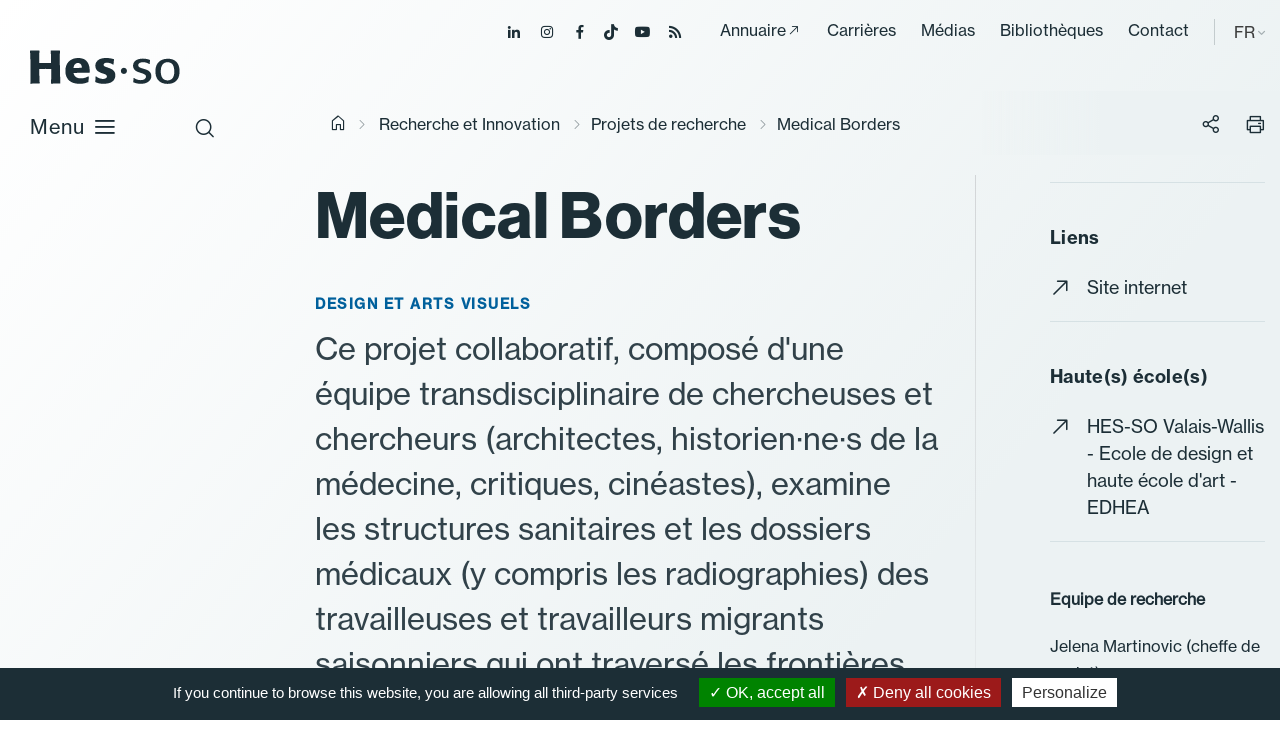

--- FILE ---
content_type: text/html; charset=utf-8
request_url: https://www.hes-so.ch/recherche-innovation/projets-de-recherche/detail-projet/medical-borders
body_size: 8317
content:
<!DOCTYPE html>
<html lang="fr-FR">
<head>

<meta charset="utf-8">
<!-- 
	Copyright 2019 WNG SA, all rights reserved
	
	  WNG SA - Passage St-François 9 - CH-1003 Lausanne
	  Tel +41 21 320 11 11 - Fax +41 21 320 11 10
	  http://www.wng.ch/ - info[at]wng[dot]ch

	This website is powered by TYPO3 - inspiring people to share!
	TYPO3 is a free open source Content Management Framework initially created by Kasper Skaarhoj and licensed under GNU/GPL.
	TYPO3 is copyright 1998-2026 of Kasper Skaarhoj. Extensions are copyright of their respective owners.
	Information and contribution at https://typo3.org/
-->

<base href="https://www.hes-so.ch/">


<meta name="generator" content="TYPO3 CMS" />
<meta name="author" content="WNG agence digitale" />
<meta name="keywords" content="HES-SO Etudes Domaines Etudiants" />
<meta name="description" content="Ce projet collaboratif, composé d&#039;une équipe transdisciplinaire de chercheuses et chercheurs (architectes, historien·ne·s de la médecine, critiques, cinéa..." />
<meta name="twitter:card" content="summary" />
<meta name="copyright" content="WNG SA © 2019" />
<meta name="title" content="Medical Borders" />


<link rel="stylesheet" href="https://www.hes-so.ch/typo3conf/ext/wng_flux_rss/Resources/Public/css/main.css?1732289560" media="all">
<link rel="stylesheet" href="https://www.hes-so.ch/typo3conf/ext/wng_site/Resources/Public/hh_ckeditor_custom/Resources/Public/Css/custom_ckeditor.css?1716288070" media="all">
<link rel="stylesheet" href="https://www.hes-so.ch/typo3conf/ext/wng_hesformation/Resources/Public/css/leaflet/leaflet.css?1716288041" media="all">
<link rel="stylesheet" href="https://www.hes-so.ch/typo3conf/ext/wng_alumni/Resources/Public/css/style.css?1730382892" media="all">
<link rel="stylesheet" href="https://www.hes-so.ch/typo3conf/ext/solr/Resources/Public/StyleSheets/Frontend/suggest.css?1730442585" media="all">
<link rel="stylesheet" href="https://www.hes-so.ch/typo3conf/ext/wng_referentiel/Resources/Public/css/main.css?1716288033" media="all">
<link rel="stylesheet" href="https://www.hes-so.ch/typo3conf/ext/solr/Resources/Public/StyleSheets/Frontend/results.css?1730442585" media="all">
<link rel="stylesheet" href="https://www.hes-so.ch/typo3conf/ext/solr/Resources/Public/StyleSheets/Frontend/loader.css?1730442585" media="all">
<link rel="stylesheet" href="https://www.hes-so.ch/typo3conf/ext/wng_hesformation/Resources/Public/css/leaflet/MarkerCluster.css?1716288041" media="all">
<link rel="stylesheet" href="https://www.hes-so.ch/typo3conf/ext/wng_hesformation/Resources/Public/css/leaflet/MarkerCluster.Default.css?1716288041" media="all">
<link rel="stylesheet" href="https://www.hes-so.ch/typo3conf/ext/wng_hesformation/Resources/Public/css/main.css?1716288034" media="all">
<link rel="stylesheet" href="https://www.hes-so.ch/typo3conf/ext/wng_devpro/Resources/Public/css/main.css?1716288037" media="all">
<link rel="stylesheet" href="https://www.hes-so.ch/typo3temp/assets/css/bootstrap_a0e2682de32bd045a45ca841f3740320.css?1769088902" media="all">
<link rel="stylesheet" href="https://www.hes-so.ch/typo3temp/assets/css/slick-theme_a0e2682de32bd045a45ca841f3740320.css?1769088902" media="all">
<link rel="stylesheet" href="https://www.hes-so.ch/typo3temp/assets/css/slick_a0e2682de32bd045a45ca841f3740320.css?1769088902" media="all">
<link rel="stylesheet" href="https://www.hes-so.ch/typo3temp/assets/css/print_a0e2682de32bd045a45ca841f3740320.css?1769088902" media="all">
<link rel="stylesheet" href="https://www.hes-so.ch/typo3temp/assets/css/lightgallery_a0e2682de32bd045a45ca841f3740320.css?1769088902" media="all">
<link rel="stylesheet" href="https://www.hes-so.ch/typo3temp/assets/css/jcf_a0e2682de32bd045a45ca841f3740320.css?1769088902" media="all">
<link rel="stylesheet" href="https://www.hes-so.ch/typo3temp/assets/css/perfect-scrollbar.min_a0e2682de32bd045a45ca841f3740320.css?1769088902" media="all">
<link rel="stylesheet" href="https://www.hes-so.ch/typo3temp/assets/css/main_a0e2682de32bd045a45ca841f3740320.css?1769088902" media="all">
<link rel="stylesheet" href="https://www.hes-so.ch/typo3temp/assets/css/hesso_a0e2682de32bd045a45ca841f3740320.css?1769088902" media="all">

<style>
/*<![CDATA[*/
<!-- 
/*InlineDefaultCss*/
/* default styles for extension "tx_frontend" */
    .ce-align-left { text-align: left; }
    .ce-align-center { text-align: center; }
    .ce-align-right { text-align: right; }

    .ce-table td, .ce-table th { vertical-align: top; }

    .ce-textpic, .ce-image, .ce-nowrap .ce-bodytext, .ce-gallery, .ce-row, .ce-uploads li, .ce-uploads div { overflow: hidden; }

    .ce-left .ce-gallery, .ce-column { float: left; }
    .ce-center .ce-outer { position: relative; float: right; right: 50%; }
    .ce-center .ce-inner { position: relative; float: right; right: -50%; }
    .ce-right .ce-gallery { float: right; }

    .ce-gallery figure { display: table; margin: 0; }
    .ce-gallery figcaption { display: table-caption; caption-side: bottom; }
    .ce-gallery img { display: block; }
    .ce-gallery iframe { border-width: 0; }
    .ce-border img,
    .ce-border iframe {
        border: 2px solid #000000;
        padding: 0px;
    }

    .ce-intext.ce-right .ce-gallery, .ce-intext.ce-left .ce-gallery, .ce-above .ce-gallery {
        margin-bottom: 10px;
    }
    .ce-image .ce-gallery { margin-bottom: 0; }
    .ce-intext.ce-right .ce-gallery { margin-left: 10px; }
    .ce-intext.ce-left .ce-gallery { margin-right: 10px; }
    .ce-below .ce-gallery { margin-top: 10px; }

    .ce-column { margin-right: 10px; }
    .ce-column:last-child { margin-right: 0; }

    .ce-row { margin-bottom: 10px; }
    .ce-row:last-child { margin-bottom: 0; }

    .ce-above .ce-bodytext { clear: both; }

    .ce-intext.ce-left ol, .ce-intext.ce-left ul { padding-left: 40px; overflow: auto; }

    /* Headline */
    .ce-headline-left { text-align: left; }
    .ce-headline-center { text-align: center; }
    .ce-headline-right { text-align: right; }

    /* Uploads */
    .ce-uploads { margin: 0; padding: 0; }
    .ce-uploads li { list-style: none outside none; margin: 1em 0; }
    .ce-uploads img { float: left; padding-right: 1em; vertical-align: top; }
    .ce-uploads span { display: block; }

    /* Table */
    .ce-table { width: 100%; max-width: 100%; }
    .ce-table th, .ce-table td { padding: 0.5em 0.75em; vertical-align: top; }
    .ce-table thead th { border-bottom: 2px solid #dadada; }
    .ce-table th, .ce-table td { border-top: 1px solid #dadada; }
    .ce-table-striped tbody tr:nth-of-type(odd) { background-color: rgba(0,0,0,.05); }
    .ce-table-bordered th, .ce-table-bordered td { border: 1px solid #dadada; }

    /* Space */
    .frame-space-before-extra-small { margin-top: 1em; }
    .frame-space-before-small { margin-top: 2em; }
    .frame-space-before-medium { margin-top: 3em; }
    .frame-space-before-large { margin-top: 4em; }
    .frame-space-before-extra-large { margin-top: 5em; }
    .frame-space-after-extra-small { margin-bottom: 1em; }
    .frame-space-after-small { margin-bottom: 2em; }
    .frame-space-after-medium { margin-bottom: 3em; }
    .frame-space-after-large { margin-bottom: 4em; }
    .frame-space-after-extra-large { margin-bottom: 5em; }

    /* Frame */
    .frame-ruler-before:before { content: ''; display: block; border-top: 1px solid rgba(0,0,0,0.25); margin-bottom: 2em; }
    .frame-ruler-after:after { content: ''; display: block; border-bottom: 1px solid rgba(0,0,0,0.25); margin-top: 2em; }
    .frame-indent { margin-left: 15%; margin-right: 15%; }
    .frame-indent-left { margin-left: 33%; }
    .frame-indent-right { margin-right: 33%; }
/* default styles for extension "tx_wngalumni" */
    textarea.f3-form-error {
        background-color:#FF9F9F;
        border: 1px #FF0000 solid;
    }

    input.f3-form-error {
        background-color:#FF9F9F;
        border: 1px #FF0000 solid;
    }

    .tx-wng-alumni table {
        border-collapse:separate;
        border-spacing:10px;
    }


    .tx-wng-alumni table td {
        vertical-align:top;
    }

    .typo3-messages .message-error {
        color:red;
    }

    .typo3-messages .message-ok {
        color:green;
    }

-->
/*]]>*/
</style>



<script src="https://www.hes-so.ch/typo3conf/ext/wng_hesformation/Resources/Public/js/leaflet/leaflet.js?1716288041"></script>
<script src="https://www.hes-so.ch/typo3conf/ext/wng_hesformation/Resources/Public/js/leaflet/countries.js?1716288041"></script>
<script src="https://www.hes-so.ch/typo3conf/ext/wng_hesformation/Resources/Public/js/leaflet/allcountries.js?1716288041"></script>
<script src="https://www.hes-so.ch/typo3conf/ext/wng_hesformation/Resources/Public/js/leaflet/leaflet.markercluster-src.js?1716288041"></script>
<script src="https://www.hes-so.ch/typo3conf/ext/wng_site/Resources/Public/HES-SO/JavaScript/vendor/jquery-3.4.1.min.js?1716288056"></script>



<title>HES-SO&nbsp;-&nbsp;Medical Borders</title><link rel="shortcut icon" type="image/x-icon" href="https://www.hes-so.ch/typo3conf/ext/wng_site/Resources/Public/HES-SO/img/favicon/favicon.ico" /><meta name="viewport" content="width=device-width, initial-scale=1, maximum-scale=1">  <script type="text/javascript" src="/typo3conf/ext/wng_site/Resources/Public/HES-SO/tarteaucitron/tarteaucitron.js"></script>
  <script type="text/javascript">
    tarteaucitron.init({
      "hashtag": "#tarteaucitron", /* Ouverture automatique du panel avec le hashtag */
      "highPrivacy": false, /* désactiver le consentement implicite (en naviguant) ? */
      "orientation": "bottom", /* le bandeau doit être en haut (top) ou en bas (bottom) ? */
      "adblocker": false, /* Afficher un message si un adblocker est détecté */
      "showAlertSmall": false, /* afficher le petit bandeau en bas à droite ? */
      "cookieslist": true, /* Afficher la liste des cookies installés ? */
      "removeCredit": true, /* supprimer le lien vers la source ? */
      "moreInfoLink": true,
      "showIcon": false
    });
  </script>
<script type="text/javascript">
  tarteaucitron.user.googletagmanagerId = 'GTM-MJ7G2PC';
  (tarteaucitron.job = tarteaucitron.job || []).push('googletagmanager');
</script>

<script type="text/javascript">
tarteaucitron.user.gtagUa = 'AW-10842674302';
tarteaucitron.user.gtagMore = function () { /* add here your optionnal gtag() */ };
(tarteaucitron.job = tarteaucitron.job || []).push('gtag');
</script>
                                                     
<script type="text/javascript">
tarteaucitron.user.facebookpixelId = '547785645672153'; tarteaucitron.user.facebookpixelMore = function () { /* add here your optionnal facebook pixel function */ };
(tarteaucitron.job = tarteaucitron.job || []).push('facebookpixel');
</script>
<noscript><img height="1" width="1" src="https://www.facebook.com/tr?id=547785645672153&ev=PageView&noscript=1"/></noscript>  

<script type="text/javascript">
  tarteaucitron.user.linkedininsighttag = '607329';
  (tarteaucitron.job = tarteaucitron.job || []).push('linkedininsighttag');
</script>
<link rel="home" href="https://master.hes-so.ch/stockage" />      <link rel="apple-touch-icon" sizes="57x57" href="https://www.hes-so.ch/typo3conf/ext/wng_site/Resources/Public/HES-SO/img/favicon/apple-icon-57x57.png">
      <link rel="apple-touch-icon" sizes="60x60" href="https://www.hes-so.ch/typo3conf/ext/wng_site/Resources/Public/HES-SO/img/favicon/apple-icon-60x60.png">
      <link rel="apple-touch-icon" sizes="72x72" href="https://www.hes-so.ch/typo3conf/ext/wng_site/Resources/Public/HES-SO/img/favicon/apple-icon-72x72.png">
      <link rel="apple-touch-icon" sizes="76x76" href="https://www.hes-so.ch/typo3conf/ext/wng_site/Resources/Public/HES-SO/img/favicon/apple-icon-76x76.png">
      <link rel="apple-touch-icon" sizes="114x114" href="https://www.hes-so.ch/typo3conf/ext/wng_site/Resources/Public/HES-SO/img/favicon/apple-icon-114x114.png">
      <link rel="apple-touch-icon" sizes="120x120" href="https://www.hes-so.ch/typo3conf/ext/wng_site/Resources/Public/HES-SO/img/favicon/apple-icon-120x120.png">
      <link rel="apple-touch-icon" sizes="144x144" href="https://www.hes-so.ch/typo3conf/ext/wng_site/Resources/Public/HES-SO/img/favicon/apple-icon-144x144.png">
      <link rel="apple-touch-icon" sizes="152x152" href="https://www.hes-so.ch/typo3conf/ext/wng_site/Resources/Public/HES-SO/img/favicon/apple-icon-152x152.png">
      <link rel="apple-touch-icon" sizes="180x180" href="https://www.hes-so.ch/typo3conf/ext/wng_site/Resources/Public/HES-SO/img/favicon/apple-icon-180x180.png">
      <link rel="icon" type="image/png" sizes="192x192" href="https://www.hes-so.ch/typo3conf/ext/wng_site/Resources/Public/HES-SO/img/favicon/android-icon-192x192.png">
      <link rel="icon" type="image/png" sizes="32x32" href="https://www.hes-so.ch/typo3conf/ext/wng_site/Resources/Public/HES-SO/img/favicon/favicon-32x32.png">
      <link rel="icon" type="image/png" sizes="96x96" href="https://www.hes-so.ch/typo3conf/ext/wng_site/Resources/Public/HES-SO/img/favicon/favicon-96x96.png">
      <link rel="icon" type="image/png" sizes="16x16" href="https://www.hes-so.ch/typo3conf/ext/wng_site/Resources/Public/HES-SO/img/favicon/favicon-16x16.png"><link href="https://fonts.googleapis.com/css?family=Roboto:400,500,700&display=swap" rel="stylesheet"><link href="https://fonts.googleapis.com/css?family=Montserrat:400,500,600,700&display=swap" rel="stylesheet"><script type='text/javascript' src='//platform-api.sharethis.com/js/sharethis.js#property=5d53f9c24cd0540012f203ca&product=social-ab' async='async'></script>
<link rel="canonical" href="https://www.hes-so.ch/recherche-innovation/projets-de-recherche/detail-projet/medical-borders"/>

<link rel="alternate" hreflang="fr-FR" href="https://www.hes-so.ch/recherche-innovation/projets-de-recherche/detail-projet/medical-borders"/>
<link rel="alternate" hreflang="en-GB" href="https://www.hes-so.ch/en/recherche-innovation/research-projects/detail-projet-recherche/medical-borders"/>
<link rel="alternate" hreflang="de-DE" href="https://www.hes-so.ch/de/recherche-innovation/projets-de-recherche/detail-projet-recherche/medical-borders"/>
<link rel="alternate" hreflang="x-default" href="https://www.hes-so.ch/recherche-innovation/projets-de-recherche/detail-projet/medical-borders"/>
</head>
<body>
<div class="top-header">
  <ul class="header-social">
    <li><a href="https://ch.linkedin.com/school/university-of-applied-sciences-western-switzerland/" target="_blank"><span class="icon-linkedin"></span></a></li>
    <li><a href="https://www.instagram.com/hessoeducation/" target="_blank"><span class="icon-instagram"></span></a></li>
    <li><a href="https://www.facebook.com/hesso" target="_blank"><span class="icon-facebook"></span></a></li>
    <li><a href="https://www.tiktok.com/@hessoeducation" target="_blank"><span class="icon-tiktok"></span></a></li>
    <li><a href="https://www.youtube.com/hessofilms" target="_blank"><span class="icon-youtube"></span></a></li>
    <li><a href="https://www.hes-so.ch/actualites/flux-rss" target="_blank"><span class="icon-rss-feed"></span></a></li>
  </ul>
  <div class="top-menu">
    <ul><li><a href="https://people.hes-so.ch/fr/" target="_blank">Annuaire</a></li><li><a href="/la-hes-so/carrieres" target="_top">Carrières</a></li><li><a href="/medias-et-communication" target="_top">Médias</a></li><li><a href="/recherche-innovation/information-scientifique-et-bibliotheques/bibliotheques" target="_top">Bibliothèques</a></li><li><a href="/contact" target="_top">Contact</a></li></ul>
  </div>
  <div class="lang-container">
    
      <span>FR</span>
    
    
    
    
    <ul class="lang-nav"><li class="active lang"> <a href="/recherche-innovation/projets-de-recherche/detail-projet/medical-borders" target="_top">FR</a> </li><li class="lang"> <a href="/en/recherche-innovation/research-projects/detail-projet-recherche/medical-borders" target="_top">EN</a> </li><li class="lang"> <a href="/de/recherche-innovation/projets-de-recherche/detail-projet-recherche/medical-borders" target="_top">DE</a> </li></ul>
  </div>
</div>
<header id="header" class="sticky">
  <div class="header-close icon-close-2"></div>
  <nav class="navbar navbar-expand-lg navbar-light">
    <a class="navbar-brand" href="https://www.hes-so.ch/accueil" title="HES-SO">
      <!--<img src="https://www.hes-so.ch/typo3conf/ext/wng_site/Resources/Public/HES-SO/img/logo-hes-so-white.svg" alt="HES-SO logo" class="logo-white">
      <img src="https://www.hes-so.ch/typo3conf/ext/wng_site/Resources/Public/HES-SO/img/logo-hes-so-black.svg" alt="HES-SO logo" class="logo-blue">-->
      <img src="https://www.hes-so.ch/typo3conf/ext/wng_site/Resources/Public/HES-SO/img/logo_hesso_light_white.svg" alt="HES-SO logo" class="logo-white">
      <img src="https://www.hes-so.ch/typo3conf/ext/wng_site/Resources/Public/HES-SO/img/logo_hesso_light.svg" alt="HES-SO logo" class="logo-blue">
      <img src="https://www.hes-so.ch/typo3conf/ext/wng_site/Resources/Public/HES-SO/img/logo_hesso_master_tablet_white.svg" alt="HES-SO logo" class="logo-white-tablet">
      <img src="https://www.hes-so.ch/typo3conf/ext/wng_site/Resources/Public/HES-SO/img/logo_hesso_master_tablet.svg" alt="HES-SO logo" class="logo-blue-tablet">
    </a>
    <div class="header-top">
      <div class="search-icon">
        <span class="icon-search"></span>
        <span class="icon-close-2"></span>
      </div>
      <a href="" class="open-menu">
        Menu
        <div class="open-menu-btn icon-menu"></div>
      </a>
    </div>

    <div class="header-content">
      <div class="collapse navbar-collapse sticky" id="navbarSupportedContent">
        <ul class="navbar-nav mr-auto"><li class="hasSub"><a href="/bachelor" target="_top" title="/bachelor" class="dropdown-link">Bachelor</a><div class="dropdown-menu level-2nd"><ul><li class="level-2nd"><a href="/bachelor" target="_top">Les formations</a></li><li class="level-2nd"><a href="/la-hes-so/etudier-a-la-hes-so/admissions/admissions-en-bachelor" target="_top">Modalités d&#039;admission</a></li><li class="level-2nd"><a href="/la-hes-so/etudier-a-la-hes-so/titres-delivres-et-reconnaissance" target="_top">Titres délivrés et reconnaissance</a></li><li class="level-2nd"><a href="/la-hes-so/etudier-a-la-hes-so/services-aux-etudiant-es/couts-bourses-et-prets" target="_top">Coûts, bourses et prêts</a></li><li class="level-2nd"><a href="/la-hes-so/etudier-a-la-hes-so/mobilite-et-internationalisation-des-etudes" target="_top">Mobilité</a></li></ul></div></li><li class="hasSub"><a href="/master" target="_top" title="/master" class="dropdown-link">Master</a><div class="dropdown-menu level-2nd"><ul><li class="level-2nd"><a href="/master" target="_top">Les formations</a></li><li class="level-2nd"><a href="/la-hes-so/etudier-a-la-hes-so/admissions/admissions-et-reglements-en-master" target="_top">Modalités d&#039;admission</a></li><li class="level-2nd"><a href="/la-hes-so/etudier-a-la-hes-so/titres-delivres-et-reconnaissance" target="_top">Titres délivrés et reconnaissance</a></li><li class="level-2nd"><a href="/la-hes-so/etudier-a-la-hes-so/services-aux-etudiant-es/couts-bourses-et-prets" target="_top">Coûts, bourses et prêts</a></li><li class="level-2nd"><a href="/la-hes-so/etudier-a-la-hes-so/mobilite-et-internationalisation-des-etudes" target="_top">Mobilité</a></li><li class="level-2nd"><a href="/master/hes-so-master" target="_top">HES-SO Master</a></li></ul></div></li><li class="nav-item"><a href="/formation-continue" target="_top">Formation continue</a></li><li class="hasSub active"><a href="/recherche-innovation/la-recherche-a-la-hes-so" target="_top" title="/recherche-innovation" class="dropdown-link">Recherche et Innovation</a><div class="dropdown-menu level-2nd"><ul><li class="level-2nd"><a href="/recherche-innovation/la-recherche-a-la-hes-so" target="_top">La recherche à la HES-SO</a></li><li class="active level-2nd"><a href="/recherche-innovation/projets-de-recherche" target="_top">Projets de recherche</a></li><li class="level-2nd"><a href="/recherche-innovation/instituts-de-recherche" target="_top">Instituts et compétences</a></li><li class="level-2nd"><a href="/recherche-innovation/soutien-a-la-recherche/acquisition-de-fonds-de-tiers" target="_top">Acquisition de fonds de tiers</a></li><li class="level-2nd"><a href="/recherche-innovation/releve-et-carrieres-academiques" target="_top">Relève et carrières académiques</a></li><li class="level-2nd"><a href="/recherche-innovation/open-science" target="_top">Open Science</a></li><li class="level-2nd"><a href="/recherche-innovation/integrite-scientifique" target="_top">Intégrité scientifique</a></li><li class="level-2nd"><a href="/recherche-innovation/information-scientifique-et-bibliotheques" target="_top">Information scientifique et bibliothèques</a></li></ul></div></li><li class="hasSub"><a href="/domaines-et-hautes-ecoles" target="_top" title="/domaines-et-hautes-ecoles" class="dropdown-link">Domaines et hautes écoles</a><div class="dropdown-menu level-2nd"><ul><li class="level-2nd"><a href="/domaines-et-hautes-ecoles/hautes-ecoles" target="_top">Hautes écoles</a></li><li class="level-2nd"><a href="/domaines-et-hautes-ecoles/design-et-arts-visuels" target="_top">Design et Arts visuels</a></li><li class="level-2nd"><a href="/domaines-et-hautes-ecoles/economie-et-services" target="_top">Economie et Services</a></li><li class="level-2nd"><a href="/domaines-et-hautes-ecoles/ingenierie-et-architecture" target="_top">Ingénierie et Architecture</a></li><li class="level-2nd"><a href="/domaines-et-hautes-ecoles/musique-et-arts-de-la-scene" target="_top">Musique et Arts de la scène</a></li><li class="level-2nd"><a href="/domaines-et-hautes-ecoles/sante" target="_top">Santé</a></li><li class="level-2nd"><a href="/domaines-et-hautes-ecoles/travail-social" target="_top">Travail social</a></li></ul></div></li><li class="hasSub"><a href="/la-hes-so" target="_top" title="/la-hes-so" class="dropdown-link">La HES-SO</a><div class="dropdown-menu level-2nd"><ul><li class="hasSub level-2nd"><a href="/la-hes-so/a-propos" target="_top" title="/la-hes-so/a-propos" class="dropdown-link">A propos</a><div class="dropdown-menu level-3rd"><ul><li class="level-3rd"><a href="/la-hes-so/a-propos/histoire" target="_top">Histoire</a></li><li class="level-3rd"><a href="/la-hes-so/a-propos/gouvernance" target="_top">Gouvernance</a></li><li class="level-3rd"><a href="/la-hes-so/a-propos/priorites-25-28" target="_top">Priorités 25-28</a></li><li class="level-3rd"><a href="/la-hes-so/a-propos/la-hes-so-en-chiffres" target="_top">En chiffres</a></li><li class="level-3rd"><a href="/la-hes-so/a-propos/responsabilite-societale" target="_top">Responsabilité sociétale</a></li><li class="level-3rd"><a href="/la-hes-so/a-propos/amelioration-continue" target="_top">Amélioration continue</a></li><li class="level-3rd"><a href="/la-hes-so/a-propos/reglements-et-procedures" target="_top">Conventions et règlements</a></li></ul></div></li><li class="level-2nd"><a href="/la-hes-so/etudier-a-la-hes-so" target="_top">Etudier à la HES-SO</a></li><li class="level-2nd"><a href="/la-hes-so/soutien-a-lenseignement" target="_top">Soutien à l&#039;enseignement</a></li><li class="level-2nd"><a href="/la-hes-so/transformation-numerique" target="_top">Transformation numérique</a></li><li class="level-2nd"><a href="/la-hes-so/durabilite" target="_top">Durabilité</a></li><li class="level-2nd"><a href="/la-hes-so/egalite-et-diversite" target="_top">Egalité et Diversité</a></li><li class="level-2nd"><a href="/la-hes-so/international" target="_top">International</a></li><li class="level-2nd"><a href="/la-hes-so/unita" target="_top">UNITA</a></li><li class="level-2nd"><a href="/la-hes-so/carrieres" target="_top">Carrières</a></li></ul></div></li></ul>
      </div>

      <div class="header-menu sticky">
        <ul><li><a href="https://people.hes-so.ch/fr/" target="_blank">Annuaire</a></li><li><a href="/la-hes-so/carrieres" target="_top">Carrières</a></li><li><a href="/medias-et-communication" target="_top">Médias</a></li><li><a href="/recherche-innovation/information-scientifique-et-bibliotheques/bibliotheques" target="_top">Bibliothèques</a></li><li><a href="/contact" target="_top">Contact</a></li></ul>
        <ul class="lang-nav"><li class="active lang"> <a href="/recherche-innovation/projets-de-recherche/detail-projet/medical-borders" target="_top">FR</a> </li><li class="lang"> <a href="/en/recherche-innovation/research-projects/detail-projet-recherche/medical-borders" target="_top">EN</a> </li><li class="lang"> <a href="/de/recherche-innovation/projets-de-recherche/detail-projet-recherche/medical-borders" target="_top">DE</a> </li></ul>
        <ul class="header-social">
          <li><a href="https://ch.linkedin.com/school/university-of-applied-sciences-western-switzerland/" target="_blank"><span class="icon-linkedin"></span></a></li>
          <li><a href="https://www.instagram.com/hessoeducation/" target="_blank"><span class="icon-instagram"></span></a></li>
          <li><a href="https://www.facebook.com/hesso" target="_blank"><span class="icon-facebook"></span></a></li>
          <li><a href="https://www.tiktok.com/@hessoeducation" target="_blank"><span class="icon-tiktok"></span></a></li>
          <li><a href="https://www.youtube.com/hessofilms" target="_blank"><span class="icon-youtube"></span></a></li>
          <li><a href="https://www.hes-so.ch/actualites/flux-rss" target="_blank"><span class="icon-rss-feed"></span></a></li>
        </ul>
      </div>
    </div>
  </nav>
  <div class="search-header">

      
    

            <div id="c17991" class="frame frame-default frame-type-list frame-layout-0">
                
                
                    



                
                
                    

	



                
                

    
        
<div class="tx_solr">
	<div class="row">
		<div class="col-md-12">
			
	

	<div class="tx-solr-search-form">
		<div class="tx-indexedsearch-searchbox">
			<form method="get" id="tx-solr-search-form-pi-results" action="/accueil/recherche" data-suggest="/accueil/recherche?type=7384" data-suggest-header="Meilleurs résultats" accept-charset="utf-8">
				<fieldset>
					<div class="input-group tx-indexedsearch-form">
						

						

						<input type="text" class="tx-solr-q js-solr-q tx-solr-suggest tx-solr-suggest-focus tx-indexedsearch-searchbox-sword"
							name="tx_solr[q]" value="" placeholder="Votre recherche" />
					</div>
					<div class="input-group-btn tx-indexedsearch-search-submit">
						<button class="btn btn-default tx-solr-submit tx-indexedsearch-searchbox-button" type="submit"></button>
					</div>
				</fieldset>
				<span class="reset-search">Effacer</span>
			</form>
		</div>
	</div>



		</div>
	</div>
</div>
    


                
                    



                
                
                    



                
            </div>

        



    <div class="quicklink">
      <h3>Liens rapides</h3>
      <ul><li><a href="/la-hes-so/etudier-a-la-hes-so/admissions" target="_top">Modalités d’admission</a></li><li><a href="/la-hes-so/carrieres" target="_top">Carrières et emploi</a></li><li><a href="https://people.hes-so.ch/fr/" target="_blank">Annuaire</a></li></ul>
    </div>
  </div>
</header>



    <div id="content">
    	<div class="breadcrumb small no-padding-left">
        <div class="container">
          <div class="row">
            <div class="col-md-12">
              <div class="breadcrumb-container"><a href="/accueil" target="_top"><i class="icon-home"></i><span style="display:none;">hes-so.ch</span></a><i class="icon-chevron-right"></i><a href="/recherche-innovation/la-recherche-a-la-hes-so" target="_top">Recherche et Innovation</a> <i class="icon-chevron-right"></i><a href="/recherche-innovation/projets-de-recherche" target="_top">Projets de recherche</a> <i class="icon-chevron-right"></i><span style="display:none;">Détail projet recherche</span><span class="current-breadcrumb">Medical Borders</span></div>
              <div class="social-btn-print">
                <div class="sharethis-inline-share-buttons"></div>
                <span class="btn-share">
                  <i class="icon-share"></i>
                </span>
                <span class="btn-print">
                    <i class="icon-print"></i>
                </span>
              </div>
            </div>
          </div>
        </div>
      </div>
      <!--TYPO3SEARCH_begin-->
      <div class="container">
        <div id="main-content">
          <div class="row">
            <div class="left-content col-xl-8">
              
              
            </div>
            <div class="no-content sidebar-content offset-xl-1 col-xl-3">
              
            </div>
          </div>
          <div class="bottom-content">
            
    

            <div id="c4623" class="frame frame-default frame-type-list frame-layout-0">
                
                
                    



                
                
                    

	



                
                

    
        
	<div class="tx-wng-hesformation">
		

        <div class="news news-single">
            <div class="article">
                <div class="row">
                    <div class="col-xl-8">
                        <div class="header">
                            <h1 itemprop="headline">Medical Borders</h1>
                        </div>
                        <p class="news-list-category">
                            
                                
                            
                                
                                    <span>Design et Arts visuels</span>
                                
                            
                                
                            
                                
                            
                                
                            
                                
                            
                                
                            
                                
                            
                        </p>
                        
                            <div class="teaser-text" itemprop="description">
                                <p>Ce projet collaboratif, composé d&#039;une équipe transdisciplinaire de chercheuses et chercheurs (architectes, historien·ne·s de la médecine, critiques, cinéastes), examine les structures sanitaires et les dossiers médicaux (y compris les radiographies) des travailleuses et travailleurs migrants saisonniers qui ont traversé les frontières suisses entre les années 1940 et 1990.</p>
                            </div>
                        
                        
                        
                                <div class="news-img-wrap structure-img-wrap">
                                    <div class="outer">
                                        <div class="mediaelement mediaelement-image">
                                            <img class="lazy" src="https://www.hes-so.ch/fileadmin/documents/HES-SO/Documents_HES-SO/images/design_arts_visuels/projets_de_recherche/Medical_Borders_Still_2_01.jpg" width="1620" height="1086" alt="" />
                                            
                                        </div>
                                    </div>
                                </div>
                            
                        
                        <div class="news-text-wrap">
                            <p class="text-justify">Ce projet collaboratif, composé d'une équipe transdisciplinaire de chercheuses et chercheurs (architectes, historien·ne·s de la médecine, critiques, cinéastes), examine les structures sanitaires et les dossiers médicaux (y compris les radiographies) des travailleuses et travailleurs migrants saisonniers qui ont traversé les frontières suisses entre les années 1940 et 1990. Cette recherche s’établit dans le contexte des inspections sanitaires du gouvernement fédéral suisse visant à limiter la propagation de la tuberculose, dans le but de prospecter des modèles de préservation active de ces voix "inaudibles" de patient·e·s/migrant·e·s.</p>
                            
                        </div>
                    </div>
                    <div class="offset-xl-1 col-xl-3 sidebar-content">
                        
                            <hr class="ce-div hr-light-black">
                            <h4>
                                Liens
                            </h4>
                            <span class="fastlink icon-external-2">
                                <div class="fastlinktext">
                                    <p>
                                        <a href="https://edhea.ch/projets/medical-borders" target="_blank" rel="noreferrer">
                                            Site internet 
                                        </a>
                                    </p>
                                </div>
                            </span>
                        
                        
                            <hr class="ce-div hr-light-black">
                            <h4>
                                Haute(s) école(s)
                            </h4>
                            
                                <span class="fastlink icon-external-2">
                                    <div class="fastlinktext">
                                        <p>
                                            <a href="/domaines-et-hautes-ecoles/hautes-ecoles/hes-so-valais-wallis/ecole-de-design-et-haute-ecole-dart-edhea" target="_top">HES⁠-⁠SO Valais-Wallis - Ecole de design et haute école d&#039;art - EDHEA</a>
                                        </p>
                                    </div>
                                </span>
                            
                        
                        
                        
                            <hr class="ce-div hr-light-black">
                            <p><strong>Equipe de recherche</strong></p>
<p>Jelena Martinovic (cheffe de projet)<br> Andrea Bagnato<br> Raphaël Cuomo<br> Bertrand Emaresi<br> Maria Iorio<br> Laurence Rasti</p>
                        
                        
                    </div>
                </div>
            </div>
        </div>

    
	</div>

    


                
                    



                
                
                    



                
            </div>

        


          </div>
        </div>
      </div>
      <!--TYPO3SEARCH_end-->
    </div><!-- /content -->


<!-- /content -->
<a href="" class="scroll-top"></a>
<footer class="footer-home">
  <div class="container">
    <div class="row">
      <div class="col-md-4 col-sm-12">
        <div class="info-contact">
	<ul>
	
		<li>
			
					<a href="/contact" target="_top">
						<i class="icon-mail"></i>Nous contacter
					</a>
				
		</li>
	
		<li>
			
					<a href="/medias-et-communication" target="_top">
						<i class="icon-edit"></i>Médias et communication
					</a>
				
		</li>
	
	</ul>
</div>
      </div>
      <div class="col-md-8 col-sm-12">
        <div class="social-link">
	<h3>Suivez la HES-SO</h3>
	<ul>
	
		<li><a href="https://ch.linkedin.com/school/university-of-applied-sciences-western-switzerland/" target="_blank" rel="noreferrer"><i class="icon-linkedin"></i></a></li>
	
		<li><a href="https://www.instagram.com/hessoeducation/" target="_blank" rel="noreferrer"><i class="icon-instagram"></i></a></li>
	
		<li><a href="https://www.facebook.com/hesso" target="_blank" rel="noreferrer"><i class="icon-facebook"></i></a></li>
	
		<li><a href="https://www.tiktok.com/@hessoeducation" target="_blank" rel="noreferrer"><i class="icon-tiktok"></i></a></li>
	
		<li><a href="https://www.youtube.com/hessofilms" target="_blank" rel="noreferrer"><i class="icon-youtube"></i></a></li>
	
		<li><a href="/actualites/flux-rss" target="_top"><i class="icon-rss-feed"></i></a></li>
	
	</ul>
</div>
    

            <div id="c2002" class="frame frame-default frame-type-image frame-layout-0">
                
                
                    



                
                
                    

	



                
                

    <div class="ce-image ce-left ce-above">
        

    <div class="ce-gallery" data-ce-columns="3" data-ce-images="3">
        
        
            <div class="ce-row">
                
                    
                        <div class="ce-column">
                            

        
<figure class="image">
    
            <a href="http://www.univ-unita.eu" target="_blank" rel="noreferrer">
                
<img class="image-embed-item" src="https://www.hes-so.ch/fileadmin/documents/HES-SO/Documents_HES-SO/images/HES-SO_Master/Logo_footer/logo-unita.svg" width="90" height="72" loading="lazy" alt="" />


            </a>
        
    
</figure>


    


                        </div>
                    
                
                    
                        <div class="ce-column">
                            

        
<figure class="image">
    
            <a href="https://eua.eu/" target="_blank" rel="noreferrer">
                
<img class="image-embed-item" src="https://www.hes-so.ch/fileadmin/documents/HES-SO/Documents_HES-SO/images/HES-SO_Master/Logo_footer/logo-eua.svg" width="210" height="80" loading="lazy" alt="" />


            </a>
        
    
</figure>


    


                        </div>
                    
                
                    
                        <div class="ce-column">
                            

        
<figure class="image">
    
            <a href="https://www.swissuniversities.ch/fr" target="_blank" rel="noreferrer">
                
<img class="image-embed-item" src="https://www.hes-so.ch/fileadmin/documents/HES-SO/Documents_HES-SO/images/HES-SO_Master/Logo_footer/logo-swissuniversities.svg" width="238" height="28" loading="lazy" alt="" />


            </a>
        
    
</figure>


    


                        </div>
                    
                
            </div>
        
        
    </div>



    </div>


                
                    



                
                
                    



                
            </div>

        


      </div>
  </div>
  </div>
</footer>
<div class="footer-nav footer-nav-home">
    <div class="container clearfix">
        <ul><li><a href="/contact" target="_top">Contact</a></li><li><a href="/la-hes-so/carrieres" target="_top">Carrières</a></li><li><a href="/plan-du-site" target="_top">Plan du site</a></li><li><a href="https://intra4.hes-so.ch" target="_blank">Intranet</a></li><li><a href="/mentions-legales" target="_top">Mentions légales</a></li><li><a href="javascript:tarteaucitron.userInterface.openPanel();">Gestion des cookies</a></li></ul> 
        <div class="copyright">
          <p>© 2021 - HES-SO</p>
        </div>
    </div>
</div>

<script id="powermail_conditions_container" data-condition-uri="https://www.hes-so.ch/recherche-innovation/projets-de-recherche/detail-projet?type=3132"></script>
<script src="https://www.hes-so.ch/typo3conf/ext/solr/Resources/Public/JavaScript/JQuery/jquery.min.js?1730442585"></script>
<script src="https://www.hes-so.ch/typo3conf/ext/solr/Resources/Public/JavaScript/JQuery/jquery.URI.min.js?1730442585"></script>
<script src="https://www.hes-so.ch/typo3conf/ext/solr/Resources/Public/JavaScript/search_controller.js?1730442585"></script>
<script src="https://www.hes-so.ch/typo3conf/ext/solr/Resources/Public/JavaScript/JQuery/jquery.autocomplete.min.js?1730442585"></script>
<script src="https://www.hes-so.ch/typo3conf/ext/solr/Resources/Public/JavaScript/suggest_controller.js?1730442585"></script>

<script src="https://www.hes-so.ch/typo3conf/ext/powermail/Resources/Public/JavaScript/Powermail/Form.min.js?1726555609" defer="defer"></script>
<script src="https://www.hes-so.ch/typo3conf/ext/wng_flux_rss/Resources/Public/js/isotope.pkgd.js?1716288036"></script>
<script src="https://www.hes-so.ch/typo3conf/ext/wng_flux_rss/Resources/Public/js/main.js?1716288036"></script>
<script src="https://www.hes-so.ch/typo3conf/ext/wng_newsfilter/Resources/Public/Js/ajaxfilter.js?1725369646"></script>
<script src="https://www.hes-so.ch/typo3conf/ext/wng_eventnews/Resources/Public/js/eventmap.js?1716288036"></script>
<script src="https://www.hes-so.ch/typo3conf/ext/wng_alumni/Resources/Public/js/main.js?1716288038"></script>
<script src="https://www.hes-so.ch/typo3conf/ext/wng_referentiel/Resources/Public/js/main.js?1716288033"></script>
<script src="https://www.hes-so.ch/typo3conf/ext/wng_hesformation/Resources/Public/js/ckeditor.js?1716288034"></script>
<script src="https://www.hes-so.ch/typo3conf/ext/wng_hesformation/Resources/Public/js/main.js?1725371209"></script>
<script src="https://www.hes-so.ch/typo3conf/ext/wng_hesformation/Resources/Public/js/schoolmain.js?1725366893"></script>
<script src="https://www.hes-so.ch/typo3conf/ext/wng_devpro/Resources/Public/js/main.js?1716288037"></script>
<script src="https://www.hes-so.ch/typo3conf/ext/powermail_cond/Resources/Public/JavaScript/PowermailCondition.min.js?1679584121" defer="defer"></script>
<script src="https://www.hes-so.ch/typo3conf/ext/wng_site/Resources/Public/HES-SO/JavaScript/vendor/modernizr-3.3.1-respond-1.4.2.min.js?1716288056"></script>
<script src="https://www.hes-so.ch/typo3conf/ext/wng_site/Resources/Public/HES-SO/JavaScript/vendor/bootstrap.min.js?1716288056"></script>
<script src="https://www.hes-so.ch/typo3conf/ext/wng_site/Resources/Public/HES-SO/JavaScript/vendor/slick.min.js?1716288056"></script>
<script src="https://www.hes-so.ch/typo3conf/ext/wng_site/Resources/Public/HES-SO/JavaScript/vendor/lightgallery-all.min.js?1716288055"></script>
<script src="https://www.hes-so.ch/typo3conf/ext/wng_site/Resources/Public/HES-SO/JavaScript/vendor/jcf.min.js?1716288056"></script>
<script src="https://www.hes-so.ch/typo3conf/ext/wng_site/Resources/Public/HES-SO/JavaScript/vendor/perfect-scrollbar.jquery.min.js?1716288056"></script>
<script src="https://www.hes-so.ch/typo3conf/ext/wng_site/Resources/Public/HES-SO/JavaScript/vendor/jquery-ui.min.js?1716288056"></script>
<script src="https://www.hes-so.ch/typo3conf/ext/wng_site/Resources/Public/HES-SO/JavaScript/vendor/jquery-ias.min.js?1716288056"></script>
<script src="https://www.hes-so.ch/typo3conf/ext/wng_site/Resources/Public/HES-SO/JavaScript/vendor/ics.js?1716288056"></script>
<script src="https://www.hes-so.ch/typo3conf/ext/wng_site/Resources/Public/HES-SO/JavaScript/vendor/imagesloaded.pkgd.min.js?1716288056"></script>
<script src="https://www.hes-so.ch/typo3conf/ext/wng_site/Resources/Public/HES-SO/JavaScript/vendor/datatables.min.js?1716288056"></script>
<script src="https://www.hes-so.ch/typo3conf/ext/wng_site/Resources/Public/HES-SO/JavaScript/vendor/dataTables.pageLoadMore.min.js?1716288056"></script>
<script src="https://www.hes-so.ch/typo3conf/ext/wng_site/Resources/Public/HES-SO/JavaScript/hesso.js?1755529174"></script>



</body>
</html>

--- FILE ---
content_type: text/css; charset=utf-8
request_url: https://www.hes-so.ch/typo3conf/ext/wng_devpro/Resources/Public/css/main.css?1716288037
body_size: 802
content:
.eventdevpro-list-view .article {
    padding-bottom: 15px;
    margin-bottom: 15px;
}
.eventdevpro-list-view .article a .card .header-card {
    z-index: 1;
}
#content .eventdevpro-filter-popup .news-filter-buttons .eventdevpro-filter-submit.disabled,
#content .eventdevpro-filter-popup .news-filter-buttons .eventdevpro-filter-submit.disabled:hover
{
    background: #c9c9c9;
    color: #fff;
    box-shadow: 0 2px 18px 0 rgb(201 201 201);
}
.tx-wng-devpro .resultfilterform {
    padding: 20px 0;
}
.tx-wng-devpro .resultfilterform .btn-filter {
    background: #fff;
    display: inline-block;
    padding: 9px 36px 9px 18px;
    font-size: 14px;
    font-weight: normal;
    margin-bottom: 10px;
    text-align: center;
    white-space: nowrap;
    vertical-align: middle;
    cursor: pointer;
    border: 1px solid #fff;
    border-radius: 25px;
    color: #1c2e36;
    position: relative;
    margin-right: 10px;
    outline: none;
}
.tx-wng-devpro .resultfilterform .btn-filter:after {
    position: absolute;
    right: 14px;
    font-size: 10px;
    top: 16px;
    content: "\e917";
    font-family: 'icomoon' !important;
    speak: none;
    font-style: normal;
    font-weight: normal;
    font-variant: normal;
    text-transform: none;
    line-height: 1;
    -webkit-font-smoothing: antialiased;
}
.tx-wng-devpro .resultfilterform p:first-child {
    float: none;
    margin-right: 5px;
    display: inline-block;
    margin-bottom: 0px;
    font-size: 16px;
    border-right: 1px solid #d6e1e4;
    padding-right: 10px;
}
.eventdevpro-filter-button {
    float: left;
    margin-right: 20px;
}
.tx-wng-devpro .resultfilterform .btn-filter-container {
    padding-top: 50px;
}
#graph.chart {
    position:relative;
    width:120px;
    height:120px;
}
#graph.chart  canvas {
    display: block;
    position:absolute;
    top:0;
    left:0;
}
#graph.chart span {
    color:#555;
    display:block;
    line-height:120px;
    text-align:center;
    width:120px;
    font-size:20px;
    margin-left:5px;
}
.tx-wng-devpro .news.news-single .registration-btn {
font-size: 22px !important;
}
.eventdevpro-list-view .article.event-item a .card .card-body .event-category span + span:before ,
.tx-wng-devpro .news-single .article .news-list-category span + span:before  {
    content: '-';
    position: relative;
    left: -5px;
}
.eventdevpro-filter-popup.open .closedatepicker .icon{
    position: absolute;
    right: 42px;
    font-size: 20px;
    speak: none;
    font-style: normal;
    font-weight: normal;
    font-variant: normal;
    text-transform: none;
    line-height: 1;
    bottom: 14px;
    z-index: 1;
    -webkit-font-smoothing: antialiased;
    cursor: pointer;
}
.eventdevpro-filter-popup.open .closedatepicker:after {
    display: none;
}
.tx-wng-devpro .news-single .article .news-list-category small{
    display: inline-block;
    width: 100%;
    margin-left: 30px;
}
.tx-wng-devpro .news-single .article .news-list-category {
    font-weight: initial;
}
.eventdevpro-list-view .article.event-item a .card .card-body .event-category span {
    padding-left: 5px;
}
.eventdevpro-list-view .article.event-item a .card .card-body .event-category span:first-child{
    padding-left: 0;
}
.news-single .frais {
    width: 125px;
    display: inline-block;
}


--- FILE ---
content_type: image/svg+xml
request_url: https://www.hes-so.ch/fileadmin/documents/HES-SO/Documents_HES-SO/images/HES-SO_Master/Logo_footer/logo-swissuniversities.svg
body_size: 4002
content:
<?xml version="1.0" encoding="UTF-8"?>
<svg xmlns="http://www.w3.org/2000/svg" xmlns:xlink="http://www.w3.org/1999/xlink" width="238px" height="28px" viewBox="0 0 238 28" version="1.1">
  <!-- Generator: Sketch 54.1 (76490) - https://sketchapp.com -->
  <title>logo-swissuniversities</title>
  <desc>Created with Sketch.</desc>
  <defs>
    <polygon id="path-1" points="0.716845652 0.00814545455 5.84160652 0.00814545455 5.84160652 22.9090909 0.716845652 22.9090909"></polygon>
    <polygon id="path-3" points="1.90684565 0.00814545455 7.03678043 0.00814545455 7.03678043 22.9090909 1.90684565 22.9090909"></polygon>
    <polygon id="path-5" points="1.5050913 0.00814545455 6.63243913 0.00814545455 6.63243913 22.9090909 1.5050913 22.9090909"></polygon>
    <polygon id="path-7" points="1.1540413 0.00814545455 6.28138913 0.00814545455 6.28138913 22.9090909 1.1540413 22.9090909"></polygon>
    <polygon id="path-9" points="0.132193478 2.17229091 12.1069565 2.17229091 12.1069565 17.7275636 0.132193478 17.7275636"></polygon>
  </defs>
  <g id="Symbols" stroke="none" stroke-width="1" fill="none" fill-rule="evenodd">
    <g id="FOOTER-Hover" transform="translate(-1085.000000, -389.000000)">
      <g id="FOOTER">
        <g id="Group-3">
          <g id="FOOTER">
            <g id="logo-swissuniversities" transform="translate(1085.000000, 389.000000)">
              <g id="Group-40">
                <path d="M11.9783848,15.1429091 C11.9783848,18.2229091 9.30088478,19.6509091 6.05425435,19.6509091 C2.86971087,19.6509091 0.000776086957,17.7774545 0.000776086957,14.2850909 L3.37675435,14.2850909 C3.37675435,16.2221818 4.59003696,16.9170909 6.24568913,16.9170909 C7.61418913,16.9170909 8.66708043,16.4741818 8.66708043,15.204 C8.66708043,13.8090909 7.16923261,13.7123636 4.04677609,12.5083636 C1.97721087,11.7116364 0.510406522,10.9530909 0.510406522,8.38218182 C0.510406522,5.58981818 3.06114565,4.09563636 6.08529783,4.09563636 C9.23621087,4.09563636 11.7559065,6.22363636 11.7559065,9.11272727 L8.37475435,9.11272727 C8.37475435,7.71527273 7.67886304,6.82181818 5.99216739,6.82181818 C4.80992826,6.82181818 3.85275435,7.39709091 3.85275435,8.44581818 C3.85275435,9.716 5.2238413,9.87381818 7.93238478,10.92 C10.00195,11.7116364 11.9783848,12.4421818 11.9783848,15.1429091" id="Fill-1" fill="#FFFFFF"></path>
                <polygon id="Fill-3" fill="#FFFFFF" points="25.332513 8.22258182 21.4132739 19.2698545 19.090187 19.2698545 13.3238609 4.47567273 17.0516652 4.47567273 20.2672522 13.8404 23.612187 4.47567273 27.0217957 4.47567273 30.3667304 13.8404 33.5823174 4.47567273 37.3101217 4.47567273 31.5437957 19.2698545 29.2207087 19.2698545"></polygon>
                <g id="Group-7" transform="translate(38.804348, 4.468800)">
                  <mask id="mask-2" fill="white">
                    <use xlink:href="#path-1"></use>
                  </mask>
                  <g id="Clip-6"></g>
                  <path d="M3.26499783,17.8008727 C4.69558478,17.8008727 5.84160652,18.9437818 5.84160652,20.3717818 C5.84160652,21.7666909 4.69558478,22.9096 3.26499783,22.9096 C1.86545435,22.9096 0.716845652,21.7666909 0.716845652,20.3717818 C0.716845652,18.9437818 1.86545435,17.8008727 3.26499783,17.8008727 L3.26499783,17.8008727 Z M1.54208478,14.7997818 L5.01895435,14.7997818 L5.01895435,0.00814545455 L1.54208478,0.00814545455 L1.54208478,14.7997818 Z" id="Fill-5" fill="#FFFFFF" mask="url(#mask-2)"></path>
                </g>
                <path d="M59.604513,15.1429091 C59.604513,18.2229091 56.9296,19.6509091 53.6829696,19.6509091 C50.4958391,19.6509091 47.6269043,17.7774545 47.6269043,14.2850909 L51.0054696,14.2850909 C51.0054696,16.2221818 52.2161652,16.9170909 53.8718174,16.9170909 C55.2403174,16.9170909 56.2932087,16.4741818 56.2932087,15.204 C56.2932087,13.8090909 54.7979478,13.7123636 51.6754913,12.5083636 C49.6059261,11.7116364 48.1365348,10.9530909 48.1365348,8.38218182 C48.1365348,5.58981818 50.6872739,4.09563636 53.714013,4.09563636 C56.8649261,4.09563636 59.3820348,6.22363636 59.3820348,9.11272727 L56.0034696,9.11272727 C56.0034696,7.71527273 55.3075783,6.82181818 53.6182957,6.82181818 C52.4360565,6.82181818 51.4814696,7.39709091 51.4814696,8.44581818 C51.4814696,9.716 52.8525565,9.87381818 55.5611,10.92 C57.6280783,11.7116364 59.604513,12.4421818 59.604513,15.1429091" id="Fill-8" fill="#FFFFFF"></path>
                <path d="M74.1662326,15.1429091 C74.1662326,18.2229091 71.4887326,19.6509091 68.2421022,19.6509091 C65.0575587,19.6509091 62.1886239,17.7774545 62.1886239,14.2850909 L65.5646022,14.2850909 C65.5646022,16.2221818 66.7778848,16.9170909 68.43095,16.9170909 C69.802037,16.9170909 70.8549283,16.4741818 70.8549283,15.204 C70.8549283,13.8090909 69.3570804,13.7123636 66.2346239,12.5083636 C64.1650587,11.7116364 62.6982543,10.9530909 62.6982543,8.38218182 C62.6982543,5.58981818 65.2489935,4.09563636 68.2731457,4.09563636 C71.4240587,4.09563636 73.9437543,6.22363636 73.9437543,9.11272727 L70.5626022,9.11272727 C70.5626022,7.71527273 69.8667109,6.82181818 68.1800152,6.82181818 C66.9977761,6.82181818 66.0406022,7.39709091 66.0406022,8.44581818 C66.0406022,9.716 67.4116891,9.87381818 70.1202326,10.92 C72.1897978,11.7116364 74.1662326,12.4421818 74.1662326,15.1429091" id="Fill-10" fill="#FFFFFF"></path>
                <path d="M91.3125804,4.47643636 L91.3125804,19.2680727 L87.8382978,19.2680727 L87.8382978,17.2062545 C86.9173413,18.7946182 85.1970152,19.6498909 83.0006891,19.6498909 C80.8612761,19.6498909 79.3686022,18.8888 78.5381891,17.6517091 C77.8086674,16.5393455 77.5836022,15.3022545 77.5836022,13.2709818 L77.5836022,4.47643636 L81.0552978,4.47643636 L81.0552978,12.1255273 C81.0552978,14.6658909 81.7874065,16.6029818 84.2734717,16.6029818 C86.6922761,16.6029818 87.8382978,14.6658909 87.8382978,12.1255273 L87.8382978,4.47643636 L91.3125804,4.47643636 Z" id="Fill-12" fill="#FFFFFF"></path>
                <path d="M95.9735,4.47643636 L99.4451957,4.47643636 L99.4451957,6.53825455 C100.366152,4.95243636 102.089065,4.09461818 104.287978,4.09461818 C106.41963,4.09461818 107.917478,4.85825455 108.745304,6.09534545 C109.477413,7.20770909 109.699891,8.4448 109.699891,10.4735273 L109.699891,19.2680727 L106.228196,19.2680727 L106.228196,11.6189818 C106.228196,9.07861818 105.498674,7.14407273 103.012609,7.14407273 C100.591217,7.14407273 99.4451957,9.07861818 99.4451957,11.6189818 L99.4451957,19.2680727 L95.9735,19.2680727 L95.9735,4.47643636 Z" id="Fill-14" fill="#FFFFFF"></path>
                <g id="Group-18" transform="translate(111.239130, 4.468800)">
                  <mask id="mask-4" fill="white">
                    <use xlink:href="#path-3"></use>
                  </mask>
                  <g id="Clip-17"></g>
                  <path d="M4.45499783,17.8008727 C5.88817174,17.8008727 7.03678043,18.9437818 7.03678043,20.3717818 C7.03678043,21.7666909 5.88817174,22.9096 4.45499783,22.9096 C3.05286739,22.9096 1.90684565,21.7666909 1.90684565,20.3717818 C1.90684565,18.9437818 3.05286739,17.8008727 4.45499783,17.8008727 L4.45499783,17.8008727 Z M2.73467174,14.7997818 L6.20895435,14.7997818 L6.20895435,0.00814545455 L2.73467174,0.00814545455 L2.73467174,14.7997818 Z" id="Fill-16" fill="#FFFFFF" mask="url(#mask-4)"></path>
                </g>
                <polygon id="Fill-19" fill="#FFFFFF" points="123.96023 4.47643636 128.037274 14.3171636 132.176404 4.47643636 135.904209 4.47643636 129.183296 19.2680727 126.860209 19.2680727 120.235013 4.47643636"></polygon>
                <path d="M139.954348,12.9181818 C139.990565,15.0461818 141.038283,16.7618182 143.84513,16.7618182 C145.818978,16.7618182 146.5485,15.8709091 146.99863,14.8221818 L150.50137,14.8221818 C150.027957,17.3625455 147.635022,19.6534545 143.84513,19.6534545 C138.841957,19.6534545 136.425739,15.904 136.425739,11.8745455 C136.425739,7.43018182 139.064435,4.09309091 143.746826,4.09309091 C147.601391,4.09309091 150.625543,6.98218182 150.625543,10.7596364 C150.625543,11.2712727 150.625543,11.9661818 150.470326,12.9181818 L139.954348,12.9181818 Z M139.990565,10.3472727 L147.249565,10.3472727 C147.249565,8.28545455 145.756891,6.98218182 143.653696,6.98218182 C141.617761,6.98218182 139.990565,8.16072727 139.990565,10.3472727 L139.990565,10.3472727 Z" id="Fill-21" fill="#FFFFFF"></path>
                <path d="M163.825489,7.6832 C163.284815,7.55592727 162.995076,7.52538182 162.454402,7.52538182 C159.492337,7.52538182 157.865141,9.20792727 157.865141,12.8886545 L157.865141,19.2701091 L154.393446,19.2701091 L154.393446,4.47592727 L157.865141,4.47592727 L157.865141,6.85847273 C158.53775,5.49410909 160.477967,4.28756364 162.454402,4.28756364 C162.995076,4.28756364 163.44262,4.34865455 163.825489,4.50901818 L163.825489,7.6832 Z" id="Fill-23" fill="#FFFFFF"></path>
                <path d="M177.197467,15.1429091 C177.197467,18.2229091 174.525141,19.6509091 171.273337,19.6509091 C168.088793,19.6509091 165.219859,17.7774545 165.219859,14.2850909 L168.598424,14.2850909 C168.598424,16.2221818 169.811707,16.9170909 171.464772,16.9170909 C172.835859,16.9170909 173.88875,16.4741818 173.88875,15.204 C173.88875,13.8090909 172.390902,13.7123636 169.271033,12.5083636 C167.19888,11.7116364 165.732076,10.9530909 165.732076,8.38218182 C165.732076,5.58981818 168.285402,4.09563636 171.306967,4.09563636 C174.45788,4.09563636 176.974989,6.22363636 176.974989,9.11272727 L173.596424,9.11272727 C173.596424,7.71527273 172.897946,6.82181818 171.213837,6.82181818 C170.031598,6.82181818 169.074424,7.39709091 169.074424,8.44581818 C169.074424,9.716 170.445511,9.87381818 173.154054,10.92 C175.221033,11.7116364 177.197467,12.4421818 177.197467,15.1429091" id="Fill-25" fill="#FFFFFF"></path>
                <g id="Group-29" transform="translate(178.500000, 4.468800)">
                  <mask id="mask-6" fill="white">
                    <use xlink:href="#path-5"></use>
                  </mask>
                  <g id="Clip-28"></g>
                  <path d="M4.05324348,17.8008727 C5.48641739,17.8008727 6.63243913,18.9437818 6.63243913,20.3717818 C6.63243913,21.7666909 5.48641739,22.9096 4.05324348,22.9096 C2.6537,22.9096 1.5050913,21.7666909 1.5050913,20.3717818 C1.5050913,18.9437818 2.6537,17.8008727 4.05324348,17.8008727 L4.05324348,17.8008727 Z M2.33291739,14.7997818 L5.80461304,14.7997818 L5.80461304,0.00814545455 L2.33291739,0.00814545455 L2.33291739,14.7997818 Z" id="Fill-27" fill="#FFFFFF" mask="url(#mask-6)"></path>
                </g>
                <path d="M197.415567,19.2693455 C196.874893,19.3635273 195.853046,19.4602545 194.836372,19.4602545 C193.147089,19.4602545 190.02722,19.2388 190.02722,14.2522545 L190.02722,7.36425455 L187.510111,7.36425455 L187.510111,4.47516364 L190.02722,4.47516364 L190.02722,0.000254545455 L193.496328,0.000254545455 L193.496328,4.47516364 L196.905937,4.47516364 L196.905937,7.36425455 L193.496328,7.36425455 L193.496328,13.4606182 C193.496328,16.0315273 194.293111,16.3497091 195.661611,16.3497091 C196.204872,16.3497091 197.063741,16.2860727 197.415567,16.2224364 L197.415567,19.2693455 Z" id="Fill-30" fill="#FFFFFF"></path>
                <g id="Group-34" transform="translate(199.195652, 4.468800)">
                  <mask id="mask-8" fill="white">
                    <use xlink:href="#path-7"></use>
                  </mask>
                  <g id="Clip-33"></g>
                  <path d="M3.69960652,17.8008727 C5.13536739,17.8008727 6.28138913,18.9437818 6.28138913,20.3717818 C6.28138913,21.7666909 5.13536739,22.9096 3.69960652,22.9096 C2.30006304,22.9096 1.1540413,21.7666909 1.1540413,20.3717818 C1.1540413,18.9437818 2.30006304,17.8008727 3.69960652,17.8008727 L3.69960652,17.8008727 Z M1.97928043,14.7997818 L5.45356304,14.7997818 L5.45356304,0.00814545455 L1.97928043,0.00814545455 L1.97928043,14.7997818 Z" id="Fill-32" fill="#FFFFFF" mask="url(#mask-8)"></path>
                </g>
                <path d="M211.934343,12.9181818 C211.970561,15.0461818 213.015691,16.7618182 215.825126,16.7618182 C217.7938,16.7618182 218.528496,15.8709091 218.973452,14.8221818 L222.478778,14.8221818 C222.000191,17.3625455 219.609843,19.6534545 215.825126,19.6534545 C210.816778,19.6534545 208.400561,15.904 208.400561,11.8745455 C208.400561,7.43018182 211.04443,4.09309091 215.724235,4.09309091 C219.5788,4.09309091 222.605539,6.98218182 222.605539,10.7596364 C222.605539,11.2712727 222.605539,11.9661818 222.445148,12.9181818 L211.934343,12.9181818 Z M211.970561,10.3472727 L219.226974,10.3472727 C219.226974,8.28545455 217.731713,6.98218182 215.631104,6.98218182 C213.592583,6.98218182 211.970561,8.16072727 211.970561,10.3472727 L211.970561,10.3472727 Z" id="Fill-35" fill="#FFFFFF"></path>
                <g id="Group-39" transform="translate(225.065217, 1.923345)">
                  <mask id="mask-10" fill="white">
                    <use xlink:href="#path-9"></use>
                  </mask>
                  <g id="Clip-38"></g>
                  <path d="M12.1072152,13.2195636 C12.1072152,16.2995636 9.43230217,17.7275636 6.18049783,17.7275636 C2.9985413,17.7275636 0.132193478,15.8541091 0.132193478,12.3617455 L3.5107587,12.3617455 C3.5107587,14.2988364 4.71886739,14.9937455 6.36934565,14.9937455 C7.74301957,14.9937455 8.79591087,14.5508364 8.79591087,13.2806545 C8.79591087,11.8857455 7.30065,11.7890182 4.18078043,10.5850182 C2.1060413,9.78829091 0.639236957,9.02974545 0.639236957,6.45883636 C0.639236957,3.66647273 3.18997609,2.17229091 6.21930217,2.17229091 C9.36762826,2.17229091 11.884737,4.30029091 11.884737,7.18938182 L8.50617174,7.18938182 C8.50617174,5.79192727 7.80769348,4.89847273 6.11841087,4.89847273 C4.9387587,4.89847273 3.9867587,5.47374545 3.9867587,6.52247273 C3.9867587,7.79265455 5.3552587,7.95047273 8.06380217,8.99665455 C10.1307804,9.78829091 12.1072152,10.5188364 12.1072152,13.2195636" id="Fill-37" fill="#FFFFFF" mask="url(#mask-10)"></path>
                </g>
              </g>
            </g>
          </g>
        </g>
      </g>
    </g>
  </g>
</svg>
